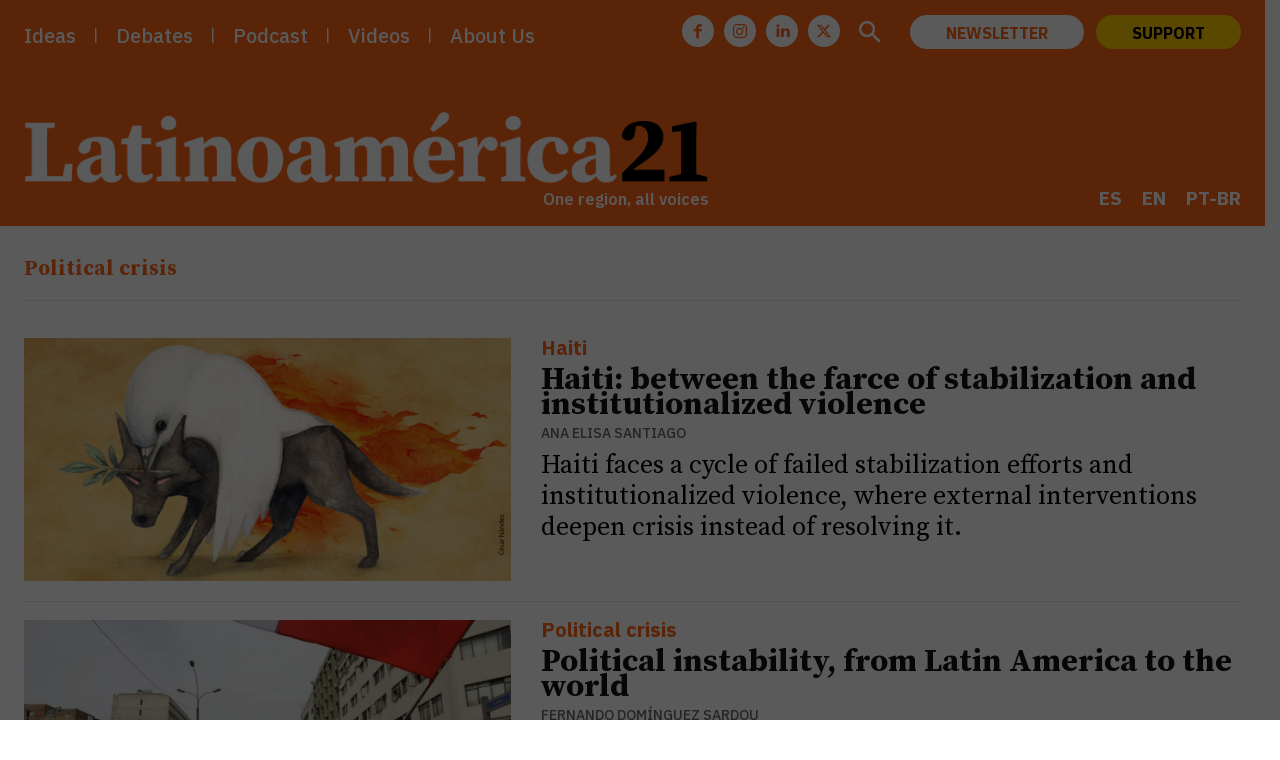

--- FILE ---
content_type: application/javascript
request_url: https://latinoamerica21.com/wp-content/plugins/td-composer,_legacy,_Newspaper,_js,_tdPopupModal.js,qver==12.7.3+td-cloud-library,_assets,_js,_tdbMenu.js,qver==6127d3b6131f900b2e62bb855b13dc3b+td-cloud-library,_assets,_js,_tdbSearch.js,qver==6127d3b6131f900b2e62bb855b13dc3b+td-composer,_legacy,_Newspaper,_js,_tdInfiniteLoader.js,qver==12.7.3+td-composer,_legacy,_Newspaper,_js,_tdLoadingBox.js,qver==12.7.3.pagespeed.jc.87PGjW41qN.js
body_size: 7346
content:
var mod_pagespeed_1KwZZzDbYV = "var $jscomp=$jscomp||{};$jscomp.scope={};$jscomp.arrayIteratorImpl=function(a){var b=0;return function(){return b<a.length?{done:!1,value:a[b++]}:{done:!0}}};$jscomp.arrayIterator=function(a){return{next:$jscomp.arrayIteratorImpl(a)}};$jscomp.makeIterator=function(a){var b=\"undefined\"!=typeof Symbol&&Symbol.iterator&&a[Symbol.iterator];return b?b.call(a):$jscomp.arrayIterator(a)};var tdPopupModal={};jQuery().ready(function(){tdPopupModal.init()});(function(){tdPopupModal={ui_events:\"mouseover click keydown wheel touchmove touchstart\".split(\" \"),items:[],itemsQueue:[],item:function(){this.blockUid=this.uid=\"\";this.modalObj=this.triggerBtnObj=void 0;this.closeModals=[];this._modal_trigger_types=[];this._modal_content_load_data=this._modal_content_load=this._modal_open_position=\"\";this._site_scroll=!0;this._is_initialized=this._show_modal_in_composer=this._in_composer=this._is_modal_open=!1},init:function(){tdPopupModal.items=[];this._is_running=!1},_initialize_item:function(a){if(!0!==a._is_initialized){a._is_initialized=!0;if(a._in_composer){var b=document.getElementsByClassName(a.blockUid)[0];b.classList.contains(\"tdc-element-selected\")&&!0===a._show_modal_in_composer&&tdPopupModal.modalOpen(a);(new MutationObserver(function(b,c){b.forEach(function(b){\"class\"===b.attributeName&&(b=b.target.classList,b.contains(\"tdc-element-selected\")&&!b.contains(\"tdc-dragged\")?!0===a._show_modal_in_composer?tdPopupModal.modalOpen(a):tdPopupModal.modalClose(a):tdPopupModal.modalClose(a))})})).observe(b,{attributes:!0})}else if(tdPopupModal.modalManageOpenState(a),tdPopupModal.modalManageCloseState(a),\"ui_delayed\"===a._modal_content_load)a.modalObj.on(\"ui_delayed_load\",function(){tdPopupModal.modalLoadContent(a)});tdPopupModal.modalOpenPosition(a)}},addItem:function(a){if(\"undefined\"===typeof a.uid)throw\"item.uid is not defined\";tdPopupModal.items.push(a);tdPopupModal._initialize_item(a)},getItem:function(a){for(var b=0;b<tdPopupModal.items.length;b++)if(tdPopupModal.items[b].uid===a)return tdPopupModal.items[b];return!1},modalManageOpenState:function(a){for(var b={},d=$jscomp.makeIterator(Object.entries(a._modal_trigger_types)),c=d.next();!c.done;b={$jscomp$loop$prop$trigger_options$8:b.$jscomp$loop$prop$trigger_options$8},c=d.next()){c=$jscomp.makeIterator(c.value);var e=c.next().value;b.$jscomp$loop$prop$trigger_options$8=c.next().value;switch(e){case\"button\":\"undefined\"!==typeof a.triggerBtnObj&&a.triggerBtnObj.click(function(b){b.preventDefault();tdPopupModal.modalOpen(a)});break;case\"page_load\":c=b.$jscomp$loop$prop$trigger_options$8.modal_open_delay;var f=b.$jscomp$loop$prop$trigger_options$8.modal_close_after,g=b.$jscomp$loop$prop$trigger_options$8.modal_prevent_open;e=a.uid;0==g&&tdPopupModal.setCookie(e,\"\",g);\"\"!=tdPopupModal.getCookie(e)||a._is_modal_open||setTimeout(function(){tdPopupModal.modalOpen(a);0<f&&a._is_modal_open&&setTimeout(function(){tdPopupModal.modalClose(a);var b=a.uid;0<g&&\"\"==tdPopupModal.getCookie(b)&&tdPopupModal.setCookie(b,\"set\",g)},f)},c);break;case\"cursor_area\":c=function(b){return function(c){\"\"===tdPopupModal.getCookie(a.uid)&&b.$jscomp$loop$prop$trigger_options$8.area_vertical_space.trim()>=c.y&&tdPopupModal.modalOpen(a)}}(b);document.addEventListener(\"mousemove\",tdPopupModal._checkModal(c,300));break;case\"scroll\":c=function(b){return function(c){if(\"\"===tdPopupModal.getCookie(a.uid)){var d=b.$jscomp$loop$prop$trigger_options$8.scroll_distance.trim();0<d.indexOf(\"%\")?(d=parseInt(d.replace(/%/gi,\"\"),10),100*window.scrollY/document.body.clientHeight>d&&tdPopupModal.modalOpen(a)):(0<d.indexOf(\"px\")&&(d=parseInt(d.replace(/px/gi,\"\"),10)),c.target.scrollingElement.scrollTop>d&&tdPopupModal.modalOpen(a))}}}(b),document.addEventListener(\"scroll\",tdPopupModal._checkModal(c,10))}}},_checkModal:function(a,b){var d=Date.now()-b;return function(c){for(var e=[],f=0;f<arguments.length;++f)e[f-0]=arguments[f];Date.now()-d>=b&&(d=Date.now(),a.apply(null,e))}},modalManageCloseState:function(a){var b=[\"tdm-pmh-close\"];\"over-screen\"===a._modal_open_position&&b.push(\"tdm-popup-modal-bg\");jQuery(\"#tdm-popup-modal-\"+a.uid+\" .tdm-pmh-close,#tdm-popup-modal-\"+a.uid+\" .tdm-popup-modal-bg\").click(function(){if(!0===a._is_modal_open){tdPopupModal.modalClose(a);for(var b=$jscomp.makeIterator(Object.entries(a._modal_trigger_types)),c=b.next();!c.done;c=b.next()){var e=$jscomp.makeIterator(c.value);c=e.next().value;e=e.next().value;switch(c){case\"page_load\":c=e.modal_prevent_open;e=a.uid;0<c&&\"\"==tdPopupModal.getCookie(e)&&tdPopupModal.setCookie(e,\"set\",c);break;case\"cursor_area\":c=e.modal_area_prevent_open;0<c&&\"\"===tdPopupModal.getCookie(a.uid)&&tdPopupModal.setCookie(a.uid,\"set\",c);break;case\"scroll\":c=e.modal_scroll_prevent_open,0<c&&\"\"===tdPopupModal.getCookie(a.uid)&&tdPopupModal.setCookie(a.uid,\"set\",c)}}}})},modalOpenPosition:function(a){switch(a._modal_open_position){case\"over-screen\":a.modalObj.detach().prependTo(\"body\"),a.modalObj.attr(\"style\",\"\")}},modalOpen:function(a){if(!a._is_modal_open){for(var b=!1,d=0;d<tdPopupModal.items.length;d++)if(tdPopupModal.items[d].uid!==a.uid&&tdPopupModal.items[d]._is_modal_open){b=!0;break}d=!1;for(var c=$jscomp.makeIterator(Object.entries(a._modal_trigger_types)),e=c.next();!e.done;e=c.next()){var f=$jscomp.makeIterator(e.value);e=f.next().value;f=f.next().value;if(\"page_load\"===e&&f.modal_open_when_others_close){d=!0;break}}if(b&&d){b=!1;for(d=0;d<tdPopupModal.itemsQueue.length;d++)tdPopupModal.itemsQueue[d].uid===a.uid&&(b=!0);b||tdPopupModal.itemsQueue.push(a)}else for(a.modalObj.addClass(\"tdm-popup-modal-open\"),a._is_modal_open=!0,a._site_scroll||jQuery(\"body\").addClass(\"tdm-popup-modal-prevent-scroll\"),a.modalObj.trigger(\"tdPopupModal.show\"),b=$jscomp.makeIterator(Object.entries(a.closeModals)),d=b.next();!d.done;d=b.next())d=$jscomp.makeIterator(d.value),d.next(),d=d.next().value,tdPopupModal.getItem(d)&&jQuery(\"#tdm-popup-modal-\"+a.closeModals+\" .tdm-pmh-close\").click()}},modalClose:function(a){a._is_modal_open&&(a.modalObj.removeClass(\"tdm-popup-modal-open\"),a._is_modal_open=!1,a._site_scroll||jQuery(\"body\").removeClass(\"tdm-popup-modal-prevent-scroll\"),a.modalObj.trigger(\"tdPopupModal.close\"),tdShowVideo._pauseModalPlayers(),tdPopupModal.itemsQueue.length&&tdPopupModal.modalOpen(tdPopupModal.itemsQueue.shift()))},setCookie:function(a,b,d){var c=new Date;c.setTime(c.getTime()+d);d=\"expires=\"+c.toUTCString();document.cookie=a+\"=\"+b+\";\"+d+\";path=/\"},getCookie:function(a){a+=\"=\";for(var b=decodeURIComponent(document.cookie).split(\";\"),d=0;d<b.length;d++){for(var c=b[d];\" \"==c.charAt(0);)c=c.substring(1);if(0==c.indexOf(a))return c.substring(a.length,c.length)}return\"\"},deleteItem:function(a){for(var b=0;b<tdPopupModal.items.length;b++)if(tdPopupModal.items[b].blockUid===a)return a=jQuery(\"body\"),!tdPopupModal.items[b]._site_scroll&&a.hasClass(\"tdm-popup-modal-prevent-scroll\")&&a.removeClass(\"tdm-popup-modal-prevent-scroll\"),jQuery(\"#tdm-popup-modal-\"+tdPopupModal.items[b].uid).remove(),tdPopupModal.items.splice(b,1),!0;return!1},resetItems:function(){tdPopupModal.items=[]},loadDelayed:function(a){for(a=0;a<tdPopupModal.items.length;a++){var b=tdPopupModal.items[a];\"ui_delayed\"!==b._modal_content_load||b._in_composer||b.modalObj.trigger(\"ui_delayed_load\")}tdPopupModal.ui_events.forEach(function(a){window.removeEventListener(a,tdPopupModal.loadDelayed)})},modalLoadContent:function(a){var b=jQuery.parseJSON(a._modal_content_load_data),d=b.content_source,c=a.modalObj.find(\".tdm-pm-body\");\"custom_code\"===d&&c.append(b.content);if(\"page\"===d){var e=b.page_id;jQuery.ajax({type:\"POST\",url:td_ajax_url,data:{action:\"tdb_get_modal_page\",pageId:e,td_res_context_registered_atts:td_res_context_registered_atts},success:function(a,b,d){a=jQuery.parseJSON(a);\"undefined\"!==typeof a.content&&(jQuery(a.content).appendTo(c),\"undefined\"!==typeof window.tdAnimationStack&&!0===window.tdAnimationStack.activated&&window.tdAnimationStack.reinit())},error:function(a,b,c){console.group(\"%c tdPopupModal.modalLoadContent/tdb_get_modal_page: error\",\"color: orangered;\");console.log(\"Post: \",{pageId:e});console.log(\"Error data: \",{errorThrown:c,textStatus:b,status:void 0!==a.status?a.status:\"\",MLHttpRequest:a});console.groupEnd()}})}}}})();jQuery(document).ready(function(){tdPopupModal.ui_events.forEach(function(a){window.addEventListener(a,tdPopupModal.loadDelayed,{passive:!0})})});";
var mod_pagespeed_8JWUd992pV = "var tdbMenu={};(function(){tdbMenu={ui_events:\"mouseover click keydown wheel touchmove touchstart\".split(\" \"),items:[],item:function(){this.blockAtts=this.blockUid=\"\";this._outsideClickArea=this._mainMenu=this._itemsWithSubmenu=null;this._outsideClickExcludedAreas=\"\";this._openMenuClass=\"tdb-hover\";this._openMenuBodyClass=\"tdb-open-menu\";this.isMegaMenuParentPos=this.isMegaMenuFull=this.inComposer=!1;this.megaMenuLoadType=\"\";this._is_initialized=!1},init:function(){tdbMenu.items=[]},_initialize_item:function(a){if(!0!==a._is_initialized){tdbMenu._setHover(a);var b=0<jQuery(\".\"+a.blockUid).parents(\".td-header-template-wrap\").length,e=a.jqueryObj.find(\".tdb-menu .tdb-mega-menu .sub-menu\"),d=a.jqueryObj.find(\".tdb-menu .tdb-mega-menu-page .sub-menu\"),f=a.jqueryObj.find(\".tdb-menu .tdb-mega-menu-cat .sub-menu\");0<e.length&&(window.tdb_p_autoload_vars.isAjax?b||(a.isMegaMenuFull&&tdbMenu.megaMenuFull(a,a.inComposer),a.isMegaMenuParentPos&&tdbMenu.megaMenuParentPos(a,a.inComposer)):(a.isMegaMenuFull&&tdbMenu.megaMenuFull(a,a.inComposer),a.isMegaMenuParentPos&&tdbMenu.megaMenuParentPos(a,a.inComposer)));if(\"ui_delayed\"===a.megaMenuLoadType&&!a.inComposer&&(0<d.length||0<f.length))a.jqueryObj.on(\"ui_delayed_load\",function(){0<d.length&&tdbMenu.loadDelayedPageMM(a);0<f.length&&tdbMenu.loadDelayedCatMM(a)});0<d.length&&0<jQuery(\".\"+a.blockUid).parents(\".tdc-row-is-sticky\").length&&(window.tdb_p_autoload_vars.isAjax?b||tdbMenu.pageMegaMenuHeight(a,a.inComposer):tdbMenu.pageMegaMenuHeight(a,a.inComposer));a._is_initialized=!0}},loadDelayed:function(a){for(a=0;a<tdbMenu.items.length;a++){var b=tdbMenu.items[a];\"ui_delayed\"!==b.megaMenuLoadType||b.inComposer||b.jqueryObj.trigger(\"ui_delayed_load\")}tdbMenu.ui_events.forEach(function(a){window.removeEventListener(a,tdbMenu.loadDelayed,{passive:!0})})},loadDelayedPageMM:function(a){a.jqueryObj.find(\".tdb-menu .tdb-mega-menu-page\").each(function(){var a=jQuery(this).find(\"li.menu-item-0\"),e=a.find(\".tdb-menu-item-text\"),d=a.data(\"p-mm-id\");jQuery.ajax({type:\"POST\",url:td_ajax_url,data:{action:\"tdb_get_mm_page\",pageId:d,td_res_context_registered_atts:td_res_context_registered_atts},success:function(a,b,c){a=jQuery.parseJSON(a);\"undefined\"!==typeof a.content&&(jQuery(a.content).appendTo(e),\"undefined\"!==typeof window.tdAnimationStack&&!0===window.tdAnimationStack.activated&&window.tdAnimationStack.reinit())},error:function(a,b,c){console.group(\"%c tdbMenu.loadDelayedPageMM/tdb_get_mm_page: error\",\"color: orangered;\");console.log(\"Post: \",{pageId:d});console.log(\"errorThrown: \",c);console.groupEnd()}})})},loadDelayedCatMM:function(a){a.jqueryObj.find(\".tdb-menu .tdb-mega-menu-cat\").each(function(){var b=jQuery(this).find(\"li.menu-item-0\"),e=b.find(\".tdb-menu-item-text\"),d=b.data(\"cat-mm-id\");jQuery.ajax({type:\"POST\",url:td_ajax_url,data:{action:\"tdb_get_mm_cat\",td_block_atts:a.blockAtts,cat_mm_id:d},success:function(a,b,c){a=jQuery.parseJSON(a);\"undefined\"!==typeof a.content&&(jQuery(a.content).appendTo(e),\"undefined\"!==typeof window.tdAnimationStack&&!0===window.tdAnimationStack.activated&&window.tdAnimationStack.reinit())},error:function(a,b,c){console.group(\"%c tdbMenu.loadDelayedCatMM/tdb_get_mm_cat: error\",\"color: orangered;\");console.log(\"Post: \",{cat_mm_id:d});console.log(\"errorThrown: \",c);console.groupEnd()}})})},addItem:function(a){if(\"undefined\"===typeof a.blockUid)throw\"item.blockUid is not defined\";tdbMenu.items.push(a);tdbMenu._initialize_item(a)},deleteItem:function(a){for(var b=0;b<tdbMenu.items.length;b++)if(tdbMenu.items[b].blockUid===a)return tdbMenu.items.splice(b,1),!0;return!1},megaMenuFull:function(a,b){function e(){k=d.find(\".tdb-menu .tdb-mega-menu .sub-menu\");k.each(function(){c=-f.left+\"px\";jQuery(this).attr(\"style\",\"left:\"+c+\"; width: \"+jQuery(\"body\").outerWidth()+\"px !important\")});h||(d.find(\".tdb-mega-menu-inactive\").removeClass(\"tdb-mega-menu-inactive\"),h=!0)}var d=a.jqueryObj,f,g,c,k,h=!1;jQuery(window).resize(function(){setTimeout(function(){f=d.offset();g=f.left;e();b&&setInterval(function(){f=d.offset();f.left!==g&&(e(),g=f.left)},1E3)},1500)});jQuery(window).resize()},megaMenuParentPos:function(a,b){function e(){c=d.find(\".tdb-menu .tdb-mega-menu > ul\");c.show();c.each(function(){jQuery(this).css(\"left\",\"\");k=jQuery(this).offset();h=k.left;0>h?jQuery(this).offset({left:0}):(l=jQuery(window).width()-(h+jQuery(this).outerWidth()),0>l&&jQuery(this).offset({left:jQuery(window).width()-jQuery(this).outerWidth()}))});m||(d.find(\".tdb-mega-menu-inactive\").removeClass(\"tdb-mega-menu-inactive\"),m=!0);c.hide()}var d=a.jqueryObj,f,g,c,k,h,l,m=!1;setTimeout(function(){jQuery(window).resize(function(){f=d.offset();g=f.left;e();b&&setInterval(function(){f=d.offset();f.left!==g&&(e(),g=f.left)},1E3)});jQuery(window).resize()},60)},pageMegaMenuHeight:function(a,b){function e(){g.show();g.each(function(){var a=jQuery(this),b=a.find(\"> li\"),e=f.offset().top+f.outerHeight();b=b.outerHeight();var g=d.scrollTop(),m=d.height();e+b>m+g?a.css({height:m+g-e,\"overflow-y\":\"auto\"}):a.css({height:\"auto\",\"overflow-y\":\"visible\"})});g.hide()}var d=jQuery(window),f=a.jqueryObj,g=f.find(\".tdb-menu .tdb-mega-menu-page > ul\");setTimeout(function(){d.on(\"resize scroll\",function(){e();b&&setInterval(function(){e()},1E3)});d.resize().scroll()},1500)},_getSubmenuPosition:function(a){var b=jQuery(window).width();a=a.children(\".sub-menu\").first();if(0<a.length){var e=a.offset().left+a.width();e>b&&(a.parent().parent().hasClass(\"tdb-menu\")?a.css(\"left\",\"-\"+(e-b)+\"px\"):a.addClass(\"reversed\").css(\"left\",\"-\"+(a.width()+0)+\"px\"))}},_getMouseAngleDirection:function(a,b,e,d){return Math.atan2(e-a,d-b)/Math.PI*180},_setHover:function(a){var b=a.jqueryObj.find(\".tdb-menu\");b.supersubs({minWidth:10,maxWidth:20,extraWidth:1,applyMin:!0});var e=b.find(\".menu-item-has-children > a, .tdb-mega-menu > a\");e.parent().find(\".sub-menu\").first().css(\"display\",\"none\");if(tdDetect.isTouchDevice)jQuery(document).on(\"touchstart\",\"body\",function(c){var b=e.parent(),d=jQuery(\"body\");d.hasClass(a._openMenuBodyClass)&&!b.is(c.target)&&0===b.has(c.target).length&&(b.removeClass(a._openMenuClass),b.children(\".sub-menu\").hide(),d.removeClass(a._openMenuBodyClass))}),e.on(\"touchstart\",function(c){c.preventDefault();c.stopPropagation();var b=jQuery(this);c=b.parent();var d=jQuery(\"body\");c.hasClass(a._openMenuClass)?null!==b.attr(\"href\")&&\"#\"!==b.attr(\"href\")?window.location.href=b.attr(\"href\"):((c.parent().hasClass(\"tdb-menu\")||c.parent().hasClass(\"top-header-menu\"))&&d.removeClass(a._openMenuBodyClass),c.removeClass(a._openMenuClass),c.find(\".sub-menu\").hide(),c.find(\"li\").removeClass(a._openMenuClass)):(c.parent().hasClass(\"tdb-menu\")||c.parent().hasClass(\"top-header-menu\")?(e.parent().removeClass(a._openMenuClass),e.parent().children(\".sub-menu\").hide()):(b=c.siblings(),b.removeClass(a._openMenuClass),b.find(\".sub-menu\").hide(),b.find(\"li\").removeClass(a._openMenuClass)),c.addClass(a._openMenuClass),c.children(\".sub-menu\").show(),tdbMenu._getSubmenuPosition(c),d.addClass(a._openMenuBodyClass))});else{var d={},f,g=!0;b.on(\"mouseleave\",function(){e.parent().removeClass(a._openMenuClass);e.parent().children(\".sub-menu\").hide();d={}});b.find(\".menu-item\").hover(function(){var b=jQuery(this),k=\"\",h,l;if(b.hasClass(\"menu-item-has-children\")||b.hasClass(\"tdb-mega-menu\"))if(b.parent().hasClass(\"tdb-menu\"))if(jQuery.isEmptyObject(d))b.addClass(a._openMenuClass),b.children(\".sub-menu\").show(),d=b;else{if(b[0]!==d[0]){var m=l=h=0;var n=null;!0===g&&(g=!1,f=setTimeout(function(){e.parent().removeClass(a._openMenuClass);e.parent().children(\".sub-menu\").hide();b.addClass(a._openMenuClass);b.children(\".sub-menu\").show();d=b},400));b.on(\"mousemove\",function(c){5<=h?(h=0,n=tdbMenu._getMouseAngleDirection(l,m,c.pageX,c.pageY),l=c.pageX,m=c.pageY):(h++,0===l&&0===m&&(l=c.pageX,m=c.pageY));null!==n&&(85<n||-85>n)&&(e.parent().removeClass(a._openMenuClass),e.parent().children(\".sub-menu\").hide(),b.addClass(a._openMenuClass),b.children(\".sub-menu\").show(),b.off(\"mousemove\"),clearTimeout(f),g=!0,d=b)})}}else k=b.siblings(),k.removeClass(a._openMenuClass),k.find(\".sub-menu\").hide(),k.find(\"li\").removeClass(a._openMenuClass),b.addClass(a._openMenuClass),b.children(\".sub-menu\").show(),tdbMenu._getSubmenuPosition(b);else b.parent().hasClass(\"tdb-menu\")?jQuery.isEmptyObject(d)||(m=l=h=0,n=null,!0===g&&(g=!1,f=setTimeout(function(){e.parent().removeClass(a._openMenuClass);e.parent().children(\".sub-menu\").hide();d={}},400)),b.on(\"mousemove\",function(c){5<=h?(h=0,n=tdbMenu._getMouseAngleDirection(l,m,c.pageX,c.pageY),l=c.pageX,m=c.pageY):(h++,0===l&&0===m&&(l=c.pageX,m=c.pageY));null!==n&&(85<n||-85>n)&&(e.parent().removeClass(a._openMenuClass),e.parent().children(\".sub-menu\").hide(),b.off(\"mousemove\"),clearTimeout(f),g=!0,d={})})):(d=b.parent(),k=b.siblings(),k.removeClass(a._openMenuClass),k.find(\".sub-menu\").hide(),k.find(\"li\").removeClass(a._openMenuClass))},function(){var a=jQuery(this);!1===g&&(clearTimeout(f),g=!0);a.off(\"mousemove\")})}},unsetHover:function(a){null!==a._itemsWithSubmenu&&a._itemsWithSubmenu.off();null!==a._outsideClickArea&&a._outsideClickArea.off()}}})();var tdbMenuItemPullDown={};(function(){tdbMenuItemPullDown={init:function(){setTimeout(function(){jQuery(\".tdb-menu-items-pulldown\").each(function(a,b){var e=jQuery(b),d=e.parent().attr(\"id\");b=jQuery(\".\"+d);var f=\"\";\"none\"!==b.css(\"max-width\")&&(f=b.css(\"max-width\"));if(b.hasClass(\"tdb-menu-items-in-more\")){var g=e.find(\".tdb-menu:first\"),c=g.parents(\".tdb-menu-items-pulldown:first\"),k=[];a=new tdPullDown.item;if(void 0!==b.css(\"display\")&&\"inline-block\"===b.css(\"display\")){var h=b.closest(\".vc_column_container\");c=h;var l=\"\";l=0!==h.find(\".tdc-elements\").length?\".tdc-elements\":\".wpb_wrapper\";h.find(l+\" > .td_block_wrap\").each(function(){var a=.9*h.outerWidth(!0),b=jQuery(this).outerWidth(!0);if(jQuery(this).data(\"td-block-uid\")!==d)if(b<a)k.push(jQuery(this));else return!1})}a.blockUid=d;a.horizontal_jquery_obj=g;a.vertical_jquery_obj=e.find(\".tdb-menu-items-dropdown:first\");a.horizontal_element_css_class=\"tdb-menu-item-button\";a.horizontal_no_items_css_class=\"tdb-menu-items-empty\";a.container_jquery_obj=c;a.horizontal_max_width=f;a.excluded_jquery_elements=k;a.isTdbMenu=!0;e=b.find(\".tdb-main-sub-icon-fake\");e.length&&(a.main_sub_icon=e.html());b=b.find(\".tdb-sub-icon-fake\");b.length&&(a.sub_icon=b.html());tdPullDown.add_item(a)}g.parents(\".tdb-menu-items-pulldown:first\").hasClass(\"tdb-menu-items-pulldown-inactive\")&&g.parents(\".tdb-menu-items-pulldown:first\").removeClass(\"tdb-menu-items-pulldown-inactive\")})},50)}}})();jQuery().ready(function(){});jQuery(document).ready(function(){tdbMenuItemPullDown.init();tdbMenu.ui_events.forEach(function(a){window.addEventListener(a,tdbMenu.loadDelayed,{passive:!0})})});";
var mod_pagespeed_fRKupSaa7K = "var tdbSearch={};(function(){tdbSearch={items:[],init:function(){tdbSearch.items=[]},item:function(){this.jqueryObj=this.blockAtts=this.blockUid=void 0;this._is_search_open=!1;this._is_live_search_active=!0;this._last_request_results_count=this._current_selection_index=0;this._first_down_up=!0;this._resultsLimit=void 0;this._openSearchFormClass=\"\";this._is_initialized=this.disable_trigger=this.isSearchFormFull=this.inComposer=!1},_initialize_item:function(a){if(!0!==a._is_initialized){jQuery(document).on(\"click\",function(b){!0===a._is_search_open&&(a.jqueryObj.find(\"*\").find(b.target).length||tdbSearch.hide_search_box(a))});if(!a.disable_trigger)a.jqueryObj.find(\".tdb-head-search-btn\").on(\"click\",function(b){b.preventDefault();b.stopPropagation();!0===a._is_search_open?tdbSearch.hide_search_box(a):tdbSearch.show_search_box(a)});a._is_live_search_active&&!a.inComposer&&a.jqueryObj.find(\".tdb-head-search-form-input\").keydown(function(b){if(b.which&&39===b.which||b.keyCode&&39===b.keyCode||b.which&&37===b.which||b.keyCode&&37===b.keyCode)tdbSearch.set_input_focus(a);else{if(b.which&&13===b.which||b.keyCode&&13===b.keyCode)return b=a.jqueryObj.find(\".tdb-aj-cur-element\"),0<b.length?window.location=b.find(\".entry-title a\").attr(\"href\"):jQuery(this).parent().parent().submit(),!1;if(b.which&&40===b.which||b.keyCode&&40===b.keyCode)return tdbSearch.move_prompt_down(a),!1;if(b.which&&38===b.which||b.keyCode&&38===b.keyCode)return tdbSearch.move_prompt_up(a),!1;(b.which&&8===b.which||b.keyCode&&8===b.keyCode)&&1===jQuery(this).val().length&&a.jqueryObj.find(\".tdb-aj-search\").empty();tdbSearch.set_input_focus(a);setTimeout(function(){tdbSearch.do_ajax_call(a)},100);return!0}});if(!a.disable_trigger){var c=0<jQuery(\".\"+a.blockUid).parents(\".td-header-template-wrap\").length;window.tdb_p_autoload_vars.isAjax?c||(a.isSearchFormFull?tdbSearch.searchFormWidth(a,!0,a.inComposer):tdbSearch.searchFormWidth(a,!1,a.inComposer)):a.isSearchFormFull?tdbSearch.searchFormWidth(a,!0,a.inComposer):tdbSearch.searchFormWidth(a,!1,a.inComposer)}a._is_initialized=!0}},addItem:function(a){if(\"undefined\"===typeof a.blockUid)throw\"item.blockUid is not defined\";tdbSearch.items.push(a);tdbSearch._initialize_item(a)},deleteItem:function(a){for(var c=0;c<tdbSearch.items.length;c++)if(tdbSearch.items[c].blockUid===a)return tdbSearch.items.splice(c,1),!0;return!1},searchFormWidth:function(a,c,b){function e(){k=-f.left+\"px\";g.attr(\"style\",g.attr(\"style\")+\";left:\"+k)}var d=a.jqueryObj,f,h,k,g=d.find(\".tdb-drop-down-search\");jQuery(window).resize(function(){var a=d.offset().left;c?(g.attr(\"style\",\"width: \"+jQuery(\"body\").outerWidth()+\"px !important; left: -\"+a+\"px;\"),setTimeout(function(){f=d.offset();h=f.left;e();b&&setInterval(function(){f=d.offset();f.left!==h&&(e(),h=f.left)},1E3)},500)):g.attr(\"style\",\"width: \"+jQuery(\"body\").outerWidth()+\"px !important;\")});a.inComposer&&jQuery(window).resize()},show_search_box:function(a){a.jqueryObj.find(\".tdb-drop-down-search\").addClass(a._openSearchFormClass);!0!==tdDetect.isIos&&setTimeout(function(){document.querySelector(\".\"+a.blockUid+\" .tdb-head-search-form-input\").focus()},200);a._is_search_open=!0},hide_search_box:function(a){a.jqueryObj.find(\".tdb-drop-down-search\").removeClass(a._openSearchFormClass);a._is_search_open=!1},move_prompt_up:function(a){!0===a._first_down_up?(a._first_down_up=!1,0===a._current_selection_index?a._current_selection_index=a._last_request_results_count-1:a._current_selection_index--):0===a._current_selection_index?a._current_selection_index=a._last_request_results_count:a._current_selection_index--;tdbSearch._repaintCurrentElement(a)},move_prompt_down:function(a){!0===a._first_down_up?a._first_down_up=!1:a._current_selection_index===a._last_request_results_count?a._current_selection_index=0:a._current_selection_index++;tdbSearch._repaintCurrentElement(a)},set_input_focus:function(a){a._current_selection_index=0;a._first_down_up=!0;a.jqueryObj.find(\".tdb-search-form\").fadeTo(100,1);a.jqueryObj.find(\".td_module_wrap\").removeClass(\"tdb-aj-cur-element\")},remove_input_focus:function(a){0!==a._last_request_results_count&&a.jqueryObj.find(\".tdb-head-search-form-input\").addClass(\"tdb-head-search-nofocus\")},_repaintCurrentElement:function(a){a.jqueryObj.find(\".td_module_wrap\").removeClass(\"tdb-aj-cur-element\");a._current_selection_index>a._last_request_results_count-1?(a.jqueryObj.find(\".tdb-search-form\").fadeTo(100,1),a.jqueryObj.find(\".tdb-head-search-form-input\").removeClass(\"tdb-head-search-nofocus\")):(tdbSearch.remove_input_focus(a),a.jqueryObj.find(\".td_module_wrap\").eq(a._current_selection_index).addClass(\"tdb-aj-cur-element\"))},do_ajax_call:function(a){var c=a.jqueryObj.find(\".tdb-head-search-form-input\").val();\"\"===c?tdbSearch.set_input_focus(a):tdLocalCache.exist(\"tdb-\"+c)?tdbSearch.process_ajax_response(tdLocalCache.get(\"tdb-\"+c),a):jQuery.ajax({type:\"POST\",url:td_ajax_url,data:{action:\"td_ajax_search\",module:\"tdb_module_search\",atts:a.blockAtts,td_string:c,limit:a._resultsLimit},success:function(b,e,d){tdLocalCache.set(\"tdb-\"+c,b);tdbSearch.process_ajax_response(b,a)},error:function(a,c,d){window.console.log(d)}})},process_ajax_response:function(a,c){var b=c.jqueryObj.find(\".tdb-head-search-form-input\").val(),e=c.jqueryObj.find(\".tdb-aj-search\");\"\"===b?e.empty():(a=jQuery.parseJSON(a),a.td_search_query===b&&(c._current_selection_index=0,c._last_request_results_count=a.td_total_in_list,c._first_down_up=!0,e.html(a.td_data),\"undefined\"!==typeof window.tdAnimationStack&&!0===window.tdAnimationStack.activated&&(window.tdAnimationStack.check_for_new_items(\".tdb-aj-search .td-animation-stack\",window.tdAnimationStack.SORTED_METHOD.sort_left_to_right,!0,!1),window.tdAnimationStack.compute_items(!1))))},hideAllItems:function(){tdbSearch.items.forEach(function(a){tdbSearch.hide_search_box(a)})}}})();jQuery().ready(function(){tdbSearch.init();setTimeout(function(){jQuery(window).resize()},500)});";
var mod_pagespeed_Rz4vxad1Bw = "var tdInfiniteLoader={};(function(){tdInfiniteLoader={hasItems:!1,items:[],item:function(){this.jqueryObj=this.uid=\"\";this.bottomTop=0;this.isVisibleCallbackEnabled=!0;this.isVisibleCallback=function(){}},addItem:function(b){tdInfiniteLoader.hasItems=!0;tdInfiniteLoader.items.push(b)},computeTopDistances:function(){!1!==tdInfiniteLoader.hasItems&&(jQuery.each(tdInfiniteLoader.items,function(b,a){a=tdInfiniteLoader.items[b].jqueryObj.offset().top;tdInfiniteLoader.items[b].bottomTop=a+tdInfiniteLoader.items[b].jqueryObj.height()}),tdInfiniteLoader.computeEvents())},computeEvents:function(){if(!1!==tdInfiniteLoader.hasItems){var b=jQuery(window).height()+jQuery(window).scrollTop();jQuery.each(tdInfiniteLoader.items,function(a,c){tdInfiniteLoader.items[a].bottomTop<b+700&&!0===tdInfiniteLoader.items[a].isVisibleCallbackEnabled&&(tdInfiniteLoader.items[a].isVisibleCallbackEnabled=!1,tdInfiniteLoader.items[a].isVisibleCallback())})}},enable_is_visible_callback:function(b){jQuery.each(tdInfiniteLoader.items,function(a,c){if(c.uid===b)return tdInfiniteLoader.items[a].isVisibleCallbackEnabled=!0,!1})}};jQuery(\".td_ajax_infinite\").each(function(){var b=new tdInfiniteLoader.item;b.jqueryObj=jQuery(this);b.uid=jQuery(this).data(\"td_block_id\");b.isVisibleCallback=function(){var a=tdBlocks.tdGetBlockObjById(b.jqueryObj.data(\"td_block_id\"));\"\"===a.ajax_pagination_infinite_stop||a.td_current_page<parseInt(a.ajax_pagination_infinite_stop)+1?(a.td_current_page++,tdBlocks.tdAjaxDoBlockRequest(a,\"infinite_load\")):a.td_current_page<a.max_num_pages&&setTimeout(function(){jQuery(\"#infinite-lm-\"+a.id).css(\"display\",\"block\").css(\"visibility\",\"visible\")},400)};tdInfiniteLoader.addItem(b)});jQuery(window).on(\"load\",function(){tdInfiniteLoader.computeTopDistances()});jQuery().ready(function(){setTimeout(function(){tdInfiniteLoader.computeTopDistances()},500)})})();";
var mod_pagespeed_aZgGQH_V6i = "var tdLoadingBox={};(function(){tdLoadingBox={speed:40,arrayColorsTemp:\"rgba(99, 99, 99, 0);rgba(99, 99, 99, 0.05);rgba(99, 99, 99, 0.08);rgba(99, 99, 99, 0.2);rgba(99, 99, 99, 0.3);rgba(99, 99, 99, 0.5);rgba(99, 99, 99, 0.6);rgba(99, 99, 99, 1)\".split(\";\"),arrayColors:[],statusAnimation:\"stop\",stop:function(){tdLoadingBox.statusAnimation=\"stop\"},init:function(a,b){!1===tdUtil.isUndefined(b)&&(tdLoadingBox.speed=b);b=/^#[a-zA-Z0-9]{3,6}$/;a&&b.test(a)?(a=tdLoadingBox.hexToRgb(a),a=\"rgba(\"+a.r+\", \"+a.g+\", \"+a.b+\", \",tdLoadingBox.arrayColors[7]=a+\" 0.9)\",tdLoadingBox.arrayColors[6]=a+\" 0.7)\",tdLoadingBox.arrayColors[5]=a+\" 0.5)\",tdLoadingBox.arrayColors[4]=a+\" 0.3)\",tdLoadingBox.arrayColors[3]=a+\" 0.15)\",tdLoadingBox.arrayColors[2]=a+\" 0.15)\",tdLoadingBox.arrayColors[1]=a+\" 0.15)\",tdLoadingBox.arrayColors[0]=a+\" 0.15)\"):tdLoadingBox.arrayColors=tdLoadingBox.arrayColorsTemp.slice(0);\"stop\"===tdLoadingBox.statusAnimation&&(tdLoadingBox.statusAnimation=\"display\",this.render())},render:function(a){tdLoadingBox.animationDisplay('<div class=\"td-lb-box td-lb-box-1\" style=\"background-color:'+tdLoadingBox.arrayColors[0]+'\"></div><div class=\"td-lb-box td-lb-box-2\" style=\"background-color:'+tdLoadingBox.arrayColors[1]+'\"></div><div class=\"td-lb-box td-lb-box-3\" style=\"background-color:'+tdLoadingBox.arrayColors[2]+'\"></div><div class=\"td-lb-box td-lb-box-4\" style=\"background-color:'+tdLoadingBox.arrayColors[3]+'\"></div><div class=\"td-lb-box td-lb-box-5\" style=\"background-color:'+tdLoadingBox.arrayColors[4]+'\"></div><div class=\"td-lb-box td-lb-box-6\" style=\"background-color:'+tdLoadingBox.arrayColors[5]+'\"></div><div class=\"td-lb-box td-lb-box-7\" style=\"background-color:'+tdLoadingBox.arrayColors[6]+'\"></div><div class=\"td-lb-box td-lb-box-8\" style=\"background-color:'+tdLoadingBox.arrayColors[7]+'\"></div>');a=[tdLoadingBox.arrayColors[0],tdLoadingBox.arrayColors[1],tdLoadingBox.arrayColors[2],tdLoadingBox.arrayColors[3],tdLoadingBox.arrayColors[4],tdLoadingBox.arrayColors[5],tdLoadingBox.arrayColors[6],tdLoadingBox.arrayColors[7]];tdLoadingBox.arrayColors[0]=a[7];tdLoadingBox.arrayColors[1]=a[0];tdLoadingBox.arrayColors[2]=a[1];tdLoadingBox.arrayColors[3]=a[2];tdLoadingBox.arrayColors[4]=a[3];tdLoadingBox.arrayColors[5]=a[4];tdLoadingBox.arrayColors[6]=a[5];tdLoadingBox.arrayColors[7]=a[6];\"display\"===tdLoadingBox.statusAnimation?setTimeout(tdLoadingBox.render,tdLoadingBox.speed):tdLoadingBox.animationDisplay(\"\")},animationDisplay:function(a){jQuery(\".td-loader-gif\").html(a)},hexToRgb:function(a){return(a=/^#?([a-f\\d]{2})([a-f\\d]{2})([a-f\\d]{2})$/i.exec(a))?{r:parseInt(a[1],16),g:parseInt(a[2],16),b:parseInt(a[3],16)}:null}}})();";
